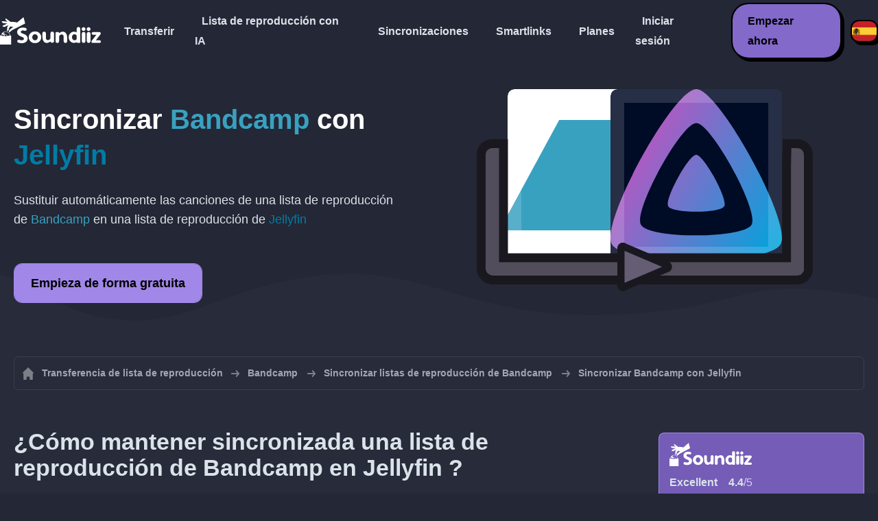

--- FILE ---
content_type: text/html; charset=UTF-8
request_url: https://soundiiz.com/es/tutorial/sync-bandcamp-with-jellyfin
body_size: 5592
content:
                    <!DOCTYPE html>
<html class="theme-dark " lang="es"  itemscope itemtype="https://schema.org/FAQPage">
<head>
    <meta charset="UTF-8" />
    <title>Sincronizar listas de reproducción de Bandcamp con Jellyfin</title>
    <link rel="canonical" href="https://soundiiz.com/es/tutorial/sync-bandcamp-with-jellyfin"/>

    <!-- HREFLANG -->
                                        <link rel="alternate" hreflang="x-default" href="https://soundiiz.com/tutorial/sync-bandcamp-with-jellyfin" />
                        <link rel="alternate" hreflang="en" href="https://soundiiz.com/tutorial/sync-bandcamp-with-jellyfin" />
                                            <link rel="alternate" hreflang="es" href="https://soundiiz.com/es/tutorial/sync-bandcamp-with-jellyfin" />
                                            <link rel="alternate" hreflang="fr" href="https://soundiiz.com/fr/tutorial/sync-bandcamp-with-jellyfin" />
                                            <link rel="alternate" hreflang="ru" href="https://soundiiz.com/ru/tutorial/sync-bandcamp-with-jellyfin" />
                                            <link rel="alternate" hreflang="pt" href="https://soundiiz.com/pt/tutorial/sync-bandcamp-with-jellyfin" />
                                            <link rel="alternate" hreflang="de" href="https://soundiiz.com/de/tutorial/sync-bandcamp-with-jellyfin" />
                                            <link rel="alternate" hreflang="it" href="https://soundiiz.com/it/tutorial/sync-bandcamp-with-jellyfin" />
                                            <link rel="alternate" hreflang="da" href="https://soundiiz.com/da/tutorial/sync-bandcamp-with-jellyfin" />
                                            <link rel="alternate" hreflang="nl" href="https://soundiiz.com/nl/tutorial/sync-bandcamp-with-jellyfin" />
                                            <link rel="alternate" hreflang="no" href="https://soundiiz.com/no/tutorial/sync-bandcamp-with-jellyfin" />
                                            <link rel="alternate" hreflang="pl" href="https://soundiiz.com/pl/tutorial/sync-bandcamp-with-jellyfin" />
                                            <link rel="alternate" hreflang="sv" href="https://soundiiz.com/sv/tutorial/sync-bandcamp-with-jellyfin" />
                                            <link rel="alternate" hreflang="zh" href="https://soundiiz.com/zh/tutorial/sync-bandcamp-with-jellyfin" />
                                            <link rel="alternate" hreflang="ja" href="https://soundiiz.com/ja/tutorial/sync-bandcamp-with-jellyfin" />
                                            <link rel="alternate" hreflang="ar" href="https://soundiiz.com/ar/tutorial/sync-bandcamp-with-jellyfin" />
                                            <link rel="alternate" hreflang="tr" href="https://soundiiz.com/tr/tutorial/sync-bandcamp-with-jellyfin" />
                                            <link rel="alternate" hreflang="hi" href="https://soundiiz.com/hi/tutorial/sync-bandcamp-with-jellyfin" />
            
    <meta name="description" itemprop="description" content="Sincroniza automáticamente listas de reproducción de Bandcamp con Jellyfin. Sigue este tutorial para realizar tu primera sincronización." />
            <link rel="image_src" type="image/png" href="https://soundiiz.com/build/static/il-social.png" />
        <meta name="author" content="Soundiiz" />
    <meta name="keywords" content="soundiiz, convert, convert playlists, transfer, syncing, smart links, free, apple music, streaming services, youtube music, deezer, soundcloud, tidal, qobuz, amazon, song, lastfm, youtube" />
    <meta name="robots" content="all" />
    <meta name="viewport" content="width=device-width, initial-scale=1" />
    <meta name="theme-color" content="#242735">

    <!-- Open graph -->
    <meta property="og:site_name" content="Soundiiz" />
    <meta property="og:title" content="Sincronizar listas de reproducción de Bandcamp con Jellyfin" />
    <meta property="og:description" content="Sincroniza automáticamente listas de reproducción de Bandcamp con Jellyfin. Sigue este tutorial para realizar tu primera sincronización." />
    <meta property="og:type" content="website" />
            <meta property="og:image" content="https://soundiiz.com/build/static/il-social.png" />
        <meta property="og:url" content="https://soundiiz.com" />
    <meta property="fb:app_id" content="235280966601747" />


    <!-- Twitter graph -->
    <meta name="twitter:title" content="Sincronizar listas de reproducción de Bandcamp con Jellyfin" />
    <meta name="twitter:description" content="Sincroniza automáticamente listas de reproducción de Bandcamp con Jellyfin. Sigue este tutorial para realizar tu primera sincronización." />
            <meta name="twitter:image" content="https://soundiiz.com/build/static/il-social-twitter.png" />
        <meta name="twitter:card" content="summary" />
    <meta name="twitter:site" content="@soundiizexp" />

    
    <link rel="shortcut icon" href="/favicon/favicon.ico" />
    <link rel="icon" sizes="32x32" href="/favicon/32x32.png" />
    <link rel="icon" sizes="16x16" href="/favicon/16x16.png" />
    <link rel="apple-touch-icon" sizes="180x180" href="/favicon/180x180.png" />

    <!-- Style -->
    <link rel="stylesheet" href="/build/e88102cae272aa7bb9c2.css" integrity="sha384-Eh8c+QztoWgEIjOxfFH/To2U6Il25vnI0YfhrEDxvFZxebeoIfkVinGw1+7DQlbq">
        <link rel="stylesheet" href="/build/7c6b2b5d4ab5c9436bd8.css" integrity="sha384-K7L7jGjmk6MgeDnKICV2cg2qVE7hb6pejGoN+eHhsAkBjgkT2mIyI/GUwnNJlnCN">
    <noscript id="deferred-styles">
            <link rel="stylesheet" href="/build/c54f336046caded9b13e.css" integrity="sha384-LATNDRzbh/7LeBSPOlWH8ZU0nChTz4VB7IUmZFTwY+8TNmkLtZcZreHgi0d/o3Q7">
    </noscript>
    <noscript id="scrolled-styles">
            <link rel="stylesheet" href="/build/66163cb7b1979ee2b0ca.css" integrity="sha384-OLBgp1GsljhM2TJ+sbHjaiH9txEUvgdDTAzHv2P24donTt6/529l+9Ua0vFImLlb">
    </noscript>
    <!-- End Style -->

    <script type="application/ld+json">
		{
			"@context": "https://schema.org",
			"@graph":[
			{
                "@type":"WebSite",
                "url": "https://soundiiz.com",
                "name": "Soundiiz",
                "description": "Sincroniza automáticamente listas de reproducción de Bandcamp con Jellyfin. Sigue este tutorial para realizar tu primera sincronización.",
                "alternateName": "Soundiiz: Transferir listas de reproducción y favoritos entres servicios de streaming",
                "sameAs":[
                    "https://www.linkedin.com/company/9388497/",
                    "https://www.instagram.com/soundiizofficial",
                    "https://en.wikipedia.org/wiki/Soundiiz",
                    "https://www.facebook.com/Soundiiz",
                    "https://x.com/Soundiiz"
                ]
            },
            {
                "@type":"Organization",
                "url": "https://soundiiz.com",
                "name": "Soundiiz",
                "legalName": "BRICKOFT SAS",
                "sameAs":[
                    "https://www.linkedin.com/company/9388497/",
                    "https://www.instagram.com/soundiizofficial",
                    "https://en.wikipedia.org/wiki/Soundiiz",
                    "https://www.facebook.com/Soundiiz",
                    "https://x.com/Soundiiz"
                ],
                "logo": "/favicon/180x180.png",
                "email": "contact@soundiiz.com"
            },
            {
                "@type":[
                    "WebApplication",
                    "SoftwareApplication"
                 ],
                "operatingSystem":"all",
                "name":"Soundiiz",
                "image":"/favicon/180x180.png",
                "url":"https://soundiiz.com",
                "applicationCategory":"UtilitiesApplication",
                "aggregateRating": {
                    "@type": "AggregateRating",
                    "ratingValue": "4.4",
                    "ratingCount": "859",
                    "reviewCount": "859",
                    "bestRating": "5",
                    "worstRating": "1"
                },
                "offers": {
                    "@type":"Offer",
                    "price":"0",
                    "priceCurrency":"EUR"
                }
            }]
		}
    </script>
    <!-- Trad cookie -->
    <script>
      var cookieTrans = {
        message: 'Usamos cookies para mejorar su experiencia con nuestro servicio y para ayudarnos a comprender cómo lo usan los visitantes. Al usar este sitio, usted acepta este uso.',
        gotIt: 'Aceptar',
        moreInfo: 'Ver detalles'
      }
    </script>
    </head>
<body lang="es" >
<div class="sdz-root sdz-static code-200 tutorials sync-bandcamp-with-jellyfin">
    <header id="header">
        <div class="navbar" role="navigation" dir="ltr">
            <div class="navbar-inner">
                <div class="soundiiz-logo">
                    <a href="/es/" data-native="_blank" aria-label="Playlist Transfer" title="Soundiiz">
                        <img src="/build/static/logo-soundiiz.svg" alt="Playlist Transfer" height="36" />
                    </a>
                </div>
                <div class="clear"></div>
                <ul id="navigation" class="navigation">
                    <li class="navigation-item navigation-control" id="navControl"></li>
                    <li class="navigation-item"><a data-native="_blank" href="/es/transfer-playlist-and-favorites" title="Transferir">Transferir</a></li>
                    <li class="navigation-item"><a data-native="_blank" href="/es/ai-playlist-generator" title="Lista de reproducción con IA">Lista de reproducción con IA</a></li>
                    <li class="navigation-item"><a data-native="_blank" href="/es/auto-sync-playlist" title="Mantener las listas de reproducción sincronizadas automáticamente">Sincronizaciones</a></li>
                    <li class="navigation-item"><a data-native="_blank" href="/es/smartlink-for-playlist-curator" title="Smartlinks">Smartlinks</a></li>
                    <li class="navigation-item"><a data-native="_blank" href="/es/pricing" title="Planes">Planes</a></li>
                    <li class="navigation-item"><a itemprop="url" href="/es/login" title="Iniciar sesión">Iniciar sesión</a></li>
                    <li class="navigation-item item-app btn"><a href="/es/register" title="Empezar ahora">Empezar ahora</a></li>
                    <li id="localePicker" class="locale-picker">
    <div id="currentLocale" class="current-locale locale-es">
        <span class="flag flag-es"></span>
    </div>
    <ul id="localeList" class="locale-list close">
                                    <li class="locale locale-en ">
                    <a title="English (US)" href="https://soundiiz.com/tutorial/sync-bandcamp-with-jellyfin">
                        <span class="flag flag-en"></span>English (US)
                    </a>
                </li>
                                                <li class="locale locale-es locale-selected">
                    <a title="Español" href="https://soundiiz.com/es/tutorial/sync-bandcamp-with-jellyfin">
                        <span class="flag flag-es"></span>Español
                    </a>
                </li>
                                                <li class="locale locale-fr ">
                    <a title="Français" href="https://soundiiz.com/fr/tutorial/sync-bandcamp-with-jellyfin">
                        <span class="flag flag-fr"></span>Français
                    </a>
                </li>
                                                <li class="locale locale-ru ">
                    <a title="Русский" href="https://soundiiz.com/ru/tutorial/sync-bandcamp-with-jellyfin">
                        <span class="flag flag-ru"></span>Русский
                    </a>
                </li>
                                                <li class="locale locale-pt ">
                    <a title="Português (Brasil)" href="https://soundiiz.com/pt/tutorial/sync-bandcamp-with-jellyfin">
                        <span class="flag flag-pt"></span>Português (Brasil)
                    </a>
                </li>
                                                <li class="locale locale-de ">
                    <a title="Deutsch" href="https://soundiiz.com/de/tutorial/sync-bandcamp-with-jellyfin">
                        <span class="flag flag-de"></span>Deutsch
                    </a>
                </li>
                                                <li class="locale locale-it ">
                    <a title="Italiano" href="https://soundiiz.com/it/tutorial/sync-bandcamp-with-jellyfin">
                        <span class="flag flag-it"></span>Italiano
                    </a>
                </li>
                                                <li class="locale locale-da ">
                    <a title="Dansk" href="https://soundiiz.com/da/tutorial/sync-bandcamp-with-jellyfin">
                        <span class="flag flag-da"></span>Dansk
                    </a>
                </li>
                                                <li class="locale locale-nl ">
                    <a title="Nederlands" href="https://soundiiz.com/nl/tutorial/sync-bandcamp-with-jellyfin">
                        <span class="flag flag-nl"></span>Nederlands
                    </a>
                </li>
                                                <li class="locale locale-no ">
                    <a title="Norsk" href="https://soundiiz.com/no/tutorial/sync-bandcamp-with-jellyfin">
                        <span class="flag flag-no"></span>Norsk
                    </a>
                </li>
                                                <li class="locale locale-pl ">
                    <a title="Polski" href="https://soundiiz.com/pl/tutorial/sync-bandcamp-with-jellyfin">
                        <span class="flag flag-pl"></span>Polski
                    </a>
                </li>
                                                <li class="locale locale-sv ">
                    <a title="Svenska" href="https://soundiiz.com/sv/tutorial/sync-bandcamp-with-jellyfin">
                        <span class="flag flag-sv"></span>Svenska
                    </a>
                </li>
                                                <li class="locale locale-zh ">
                    <a title="中文" href="https://soundiiz.com/zh/tutorial/sync-bandcamp-with-jellyfin">
                        <span class="flag flag-zh"></span>中文
                    </a>
                </li>
                                                <li class="locale locale-ja ">
                    <a title="日本語" href="https://soundiiz.com/ja/tutorial/sync-bandcamp-with-jellyfin">
                        <span class="flag flag-ja"></span>日本語
                    </a>
                </li>
                                                <li class="locale locale-ar ">
                    <a title="العربية" href="https://soundiiz.com/ar/tutorial/sync-bandcamp-with-jellyfin">
                        <span class="flag flag-ar"></span>العربية
                    </a>
                </li>
                                                <li class="locale locale-tr ">
                    <a title="Türkçe" href="https://soundiiz.com/tr/tutorial/sync-bandcamp-with-jellyfin">
                        <span class="flag flag-tr"></span>Türkçe
                    </a>
                </li>
                                                <li class="locale locale-hi ">
                    <a title="हिन्दी" href="https://soundiiz.com/hi/tutorial/sync-bandcamp-with-jellyfin">
                        <span class="flag flag-hi"></span>हिन्दी
                    </a>
                </li>
                        </ul>
</li>                </ul>
            </div>
        </div>
    </header>

      <div class="overhead overhead-tutorial overhead-tutorial-syncTo">
    <div class="overhead-wrapper">
        <div class="overhead-inner">
          <h1 class="overhead-title">Sincronizar <span class="text-bandcamp">Bandcamp</span> con <span class="text-jellyfin">Jellyfin</span></h1>
          <p class="overhead-desc">Sustituir automáticamente las canciones de una lista de reproducción de <span class="text-bandcamp">Bandcamp</span> en una lista de reproducción de <span class="text-jellyfin">Jellyfin</span></p>
            <div class="overhead-actions">
                <a class="btn btn-large btn-primary btn-webapp" href="/es/webapp" title="Empieza de forma gratuita"> Empieza de forma gratuita</a>
            </div>
        </div>
        <div class="overhead-canvas sync-from-bandcamp-to-jellyfin">
          <div class="canvas">
            <div class="foreground">
              <div class="wrapper-syncTo">
                <div class="canvas-platform platform-source platform-bandcamp">
                  <div class="logo"></div>
                </div>
                <div class="canvas-platform platform-destination platform-jellyfin">
                  <div class="logo"></div>
                </div>
              </div>
            </div>
          </div>
        </div>
    </div>
    <div class="wave-separator"></div>
  </div>
  <section class="section section-auto section-breadcrumbs">
    <div class="container container-flex container-breadcrumbs container-new container-padding">
      <nav>
        <ol class="breadcrumbs" itemscope itemtype="https://schema.org/BreadcrumbList">
                          <li itemprop="itemListElement" itemscope
                  itemtype="https://schema.org/ListItem">
                <a itemprop="item" href="/es/" title="Transferencia de lista de reproducción">
                  <span itemprop="name">Transferencia de lista de reproducción</span></a>
                <meta itemprop="position" content="1" />
              </li>
                                                                                      <li itemprop="itemListElement" itemscope
                  itemtype="https://schema.org/ListItem">
                <a itemprop="item" href="/es/bandcamp" title="Bandcamp">
                  <span itemprop="name">Bandcamp</span></a>
                <meta itemprop="position" content="2" />
              </li>
                                  <li itemprop="itemListElement" itemscope
                      itemtype="https://schema.org/ListItem">
                    <a itemprop="item" href="/es/bandcamp/sync-playlist" title="Sincronizar listas de reproducción de Bandcamp">
                      <span itemprop="name">Sincronizar listas de reproducción de Bandcamp</span></a>
                    <meta itemprop="position" content="3" />
                  </li>
                              <li>Sincronizar Bandcamp con Jellyfin</li>
                    </ol>
      </nav>
    </div>
  </section>
  <section class="section section-tutorials">
    <div class="container container-flex container-full container-row container-tutorials container-new container-padding">
      <div class="all-tutorials">
          <div class="recap-box">
    <div class="recap-box-wrapper">
        <div class="recap-box-header">
            <div class="recap-box-logo"></div>
            <div class="trustpilot">
    <span class="trustpilot-score">Excellent</span>
    <span class="trustpilot-score-number"><strong>4.4</strong>/5</span>
    </div>        </div>
        <div class="recap-box-content">
            <div class="recap-box-title">¡La mejor solución para gestionar tu colección de música en línea!</div>
            <ul class="recap-box-features">
                <li>41 servicios musicales admitidos</li>
                <li>Transfiere tus listas de reproducción y favoritos</li>
                <li>No es necesario instalar ninguna aplicación</li>
            </ul>
        </div>
    </div>
    <div class="recap-box-footer">
        <a class="btn btn-large recap-box-action" href="/es/webapp/playlists" title="Empieza de forma gratuita">Empieza de forma gratuita</a>
    </div>
</div>          <article class="tutorial" itemscope itemprop="mainEntity" itemtype="https://schema.org/Question">
    <h2 itemprop="name">¿Cómo mantener sincronizada una lista de reproducción de Bandcamp en Jellyfin ?</h2>
    <div itemscope itemprop="acceptedAnswer" itemtype="https://schema.org/Answer">
            <div class="notification-message error-message">
            <div class="message-content">
                <div class="message-libelle" itemprop="text">No podemos transferir esta clase de datos a Jellyfin. Esta plataforma no admite esta clase de datos o no podemos recuperar estos datos de la plataforma de origen. <a href="https://support.soundiiz.com/hc/en-us/articles/8493033465746" target="_blank" class="btn btn-small">Más información</a></div>
            </div>
        </div>
        </div>
</article>          <article class="tutorial" itemscope itemprop="mainEntity" itemtype="https://schema.org/Question">
    <h2 itemprop="name">¿Cómo mantener sincronizada una reciente transferencia de Bandcamp a Jellyfin?</h2>
    <div itemscope itemprop="acceptedAnswer" itemtype="https://schema.org/Answer">
            <div class="notification-message error-message">
            <div class="message-content">
                <div class="message-libelle" itemprop="text">No podemos transferir esta clase de datos a Jellyfin. Esta plataforma no admite esta clase de datos o no podemos recuperar estos datos de la plataforma de origen. <a href="https://support.soundiiz.com/hc/en-us/articles/8493033465746" target="_blank" class="btn btn-small">Más información</a></div>
            </div>
        </div>
        </div>
</article>          

<article class="tutorial" itemscope itemprop="mainEntity" itemtype="https://schema.org/Question">
    <h2 itemprop="name">¿Qué es Bandcamp?</h2>
    <div itemscope itemprop="acceptedAnswer" itemtype="https://schema.org/Answer">
        <div itemprop="text">
            <p>Con Bandcamp, descubre una música sorprendente y apoya directamente a los artistas que la componen. Los artistas pueden crear su propia tienda en línea para promocionar y vender su música, así como las mercancías.</p>
        </div>
    </div>
</article>

<article class="tutorial" itemscope itemprop="mainEntity" itemtype="https://schema.org/Question">
    <h2 itemprop="name">¿Qué es Jellyfin?</h2>
    <div itemscope itemprop="acceptedAnswer" itemtype="https://schema.org/Answer">
        <div itemprop="text">
            <p>Jellyfin es un sistema de software multimedia gratuito que le pone en control de la gestión y transmisión de sus archivos multimedia. Jellyfin proviene de la versión 3.5.2 de Emby.</p>
        </div>
    </div>
</article>

<article class="tutorial" itemscope itemprop="mainEntity" itemtype="https://schema.org/Question">
    <h2 itemprop="name">¿Qué es Soundiiz?</h2>
    <div itemscope itemprop="acceptedAnswer" itemtype="https://schema.org/Answer">
        <div itemprop="text">
            <p>Soundiiz es la herramienta en línea más completa para gestionar tu biblioteca musical entre varios servicios. Ofrece una manera sencilla de importar y exportar listas de reproducción, pero también canciones, artistas y álbumes favoritos.</p>
        </div>
    </div>
</article>
      </div>
      <div class="sidebar-tutorials">
          <div class="recap-box">
    <div class="recap-box-wrapper">
        <div class="recap-box-header">
            <div class="recap-box-logo"></div>
            <div class="trustpilot">
    <span class="trustpilot-score">Excellent</span>
    <span class="trustpilot-score-number"><strong>4.4</strong>/5</span>
    </div>        </div>
        <div class="recap-box-content">
            <div class="recap-box-title">¡La mejor solución para gestionar tu colección de música en línea!</div>
            <ul class="recap-box-features">
                <li>41 servicios musicales admitidos</li>
                <li>Transfiere tus listas de reproducción y favoritos</li>
                <li>No es necesario instalar ninguna aplicación</li>
            </ul>
        </div>
    </div>
    <div class="recap-box-footer">
        <a class="btn btn-large recap-box-action" href="/es/webapp/playlists" title="Empieza de forma gratuita">Empieza de forma gratuita</a>
    </div>
</div>          <div class="other-tutorials">
            <h4>Otros tutoriales</h4>
                              <a href="/es/tutorial/sync-deezer-with-spotify" class="tutorial-link" title="Mantén las listas de reproducción sincronizadas entre Deezer y Spotify">Mantén las listas de reproducción sincronizadas entre Deezer y Spotify</a>
                                            <a href="/es/tutorial/sync-spotify-with-youtube-music" class="tutorial-link" title="Mantén las listas de reproducción sincronizadas entre Spotify y YouTube Music">Mantén las listas de reproducción sincronizadas entre Spotify y YouTube Music</a>
                                            <a href="/es/tutorial/sync-spotify-with-deezer" class="tutorial-link" title="Mantén las listas de reproducción sincronizadas entre Spotify y Deezer">Mantén las listas de reproducción sincronizadas entre Spotify y Deezer</a>
                                              <a href="/es/tutorial/sync-apple-music-with-tidal" class="tutorial-link" title="Mantén las listas de reproducción sincronizadas entre Apple Music y TIDAL">Mantén las listas de reproducción sincronizadas entre Apple Music y TIDAL</a>
                                              <a href="/es/tutorial/sync-soundcloud-with-qobuz" class="tutorial-link" title="Mantén las listas de reproducción sincronizadas entre SoundCloud y Qobuz">Mantén las listas de reproducción sincronizadas entre SoundCloud y Qobuz</a>
                          <a href="/es/tutorial/synchronize" class="btn btn-basic btn-block btn-small">Otros tutoriales</a>
          </div>
      </div>
    </div>
  </section>
  <section class="section section-hub-redirects">
    <div class="container container-flex container-row container-hub-redirects container-new container-padding">
        <div class="hub-redirects">
                        <a href="/es/bandcamp" title="Otros tutoriales Bandcamp" class="hub-redirect hub-redirect-source hub-redirect-bandcamp">
                <div class="hub-redirect-pretitle">Otros tutoriales</div>
                <div class="hub-redirect-title"><strong class="text-bandcamp">Bandcamp</strong></div>
            </a>
                                    <a href="/es/jellyfin" title="Otros tutoriales Jellyfin" class="hub-redirect hub-redirect-destination hub-redirect-jellyfin">
                <div class="hub-redirect-pretitle">Otros tutoriales</div>
                <div class="hub-redirect-title"><strong class="text-jellyfin">Jellyfin</strong></div>
            </a>
                    </div>
    </div>
</section>
    <footer>
        <div class="container container-new container-footer container-padding">
            <nav class="footer-nav">
                <a href="/es/" title="Soundiiz: convert playlists" class="footer-logo"></a>
                <ul class="footer-inner">
                    <li class="footer-link"><a href="/blog/" data-native="_blank" title="Blog"> Blog</a></li>
                    <li class="footer-link"><a href="/es/tutorial" data-native="_blank" title="Tutoriales"> Tutoriales</a></li>
                    <li class="footer-link"><a href="https://support.soundiiz.com/hc/en-us" target="_blank" rel="noopener" title="Centro de asistencia">Centro de asistencia</a></li>
                    <li class="footer-link"><a href="/es/partners" data-native="_blank" title="Nuestros socios"> Nuestros socios</a></li>
                    <li class="footer-link"><a href="/es/about" data-native="_blank" title="Sobre nosotros">Sobre nosotros</a></li>
                    <li class="footer-link"><a href="/es/brand" data-native="_blank" title="Kit de prensa"> Kit de prensa</a></li>
                    <li class="footer-link"><a href="https://support.soundiiz.com/hc/en-us/requests/new" data-native="_blank" title="Contáctanos"> Contáctanos</a></li>
                    <li class="footer-link"><a href="/es/api" data-native="_blank" title="Desarrolladores (API)"> Desarrolladores (API)</a></li>
                    <li class="footer-link"><a href="https://play.google.com/store/apps/details?id=fr.brickoft.soundiiz&referrer=utm_source%3Dsoundiiz%26utm_medium%3Dfooter" target="_blank" rel="noopener" title="Android app">Android App</a></li>
                </ul>
            </nav>
        </div>
        <div class="footer-cr">
            <div class="container container-new container-footer container-padding">
                <div class="footer-cr-inner">
                    <div class="cr-items">
                        <div class="cr-item">© 2026 Brickoft</div>
                        <a href="/es/terms" data-native="_blank" title="Privacidad y términos" class="cr-item cr-link">Privacidad y términos</a>
                        <a href="https://status.soundiiz.com/" target="_blank" rel="noopener" data-native="_blank" title="Estado de los servicios" class="cr-item cr-link"> Estado de los servicios</a>
                    </div>
                    <div class="cr-follow-links">
                        <a href="https://www.facebook.com/Soundiiz" title="Facebook" rel="noreferrer" target="_blank" class="cr-follow-link link-facebook"></a>
                        <a href="https://www.instagram.com/soundiizofficial/" title="Instagram" rel="noreferrer" target="_blank" class="cr-follow-link link-instagram"></a>
                        <a href="https://x.com/soundiiz" title="X" rel="noreferrer" target="_blank" class="cr-follow-link link-twitter"></a>
                        <a href="https://www.youtube.com/channel/UCV1Vcu3E9IJKkn-Ss8yt4xg" title="YouTube" rel="noreferrer" target="_blank" class="cr-follow-link link-youtube"></a>
                        <a href="https://www.linkedin.com/company/soundiiz" data-native="_blank" title="Linkedin" rel="noreferrer"  class="cr-follow-link link-linkedin"></a>
                        <a href="https://www.reddit.com/r/Soundiiz/" data-native="_blank" title="Reddit" rel="noreferrer"  class="cr-follow-link link-reddit"></a>
                    </div>
                </div>
            </div>
        </div>
    </footer>
    <div id="cookieconsent"></div>
</div>

<!---------------- Autres js ------------------------------------------------->
<script src="/build/b6338284293b5a4e5286.js" integrity="sha384-7FYvjhSjEzB6RSG5pkeRk2QXDLukzedrpHGfuDVL+I4Nc9QHhuIXySOVcpMAbn+G"></script><script src="/build/e88102cae272aa7bb9c2.js" integrity="sha384-oq6z2YoF3P5zRRLgQugGIct3pfibGm7JuGrzjs0Q8GsMaHEAn5e4J4J0rghvyBGN"></script>
<script src="/build/c8097ee712a9d873520a.js" integrity="sha384-noE6XkwpSGhkU0VsFMEKv57rKsb9o+qGkGk8awbBJXxVXvdgn/U9Sx2N9vPWP5t9"></script>
    <script src="/build/7c6b2b5d4ab5c9436bd8.js" integrity="sha384-5c1cdhHpauhSyBeaV9twVX1AWUnXwv6IGfMtHhdl7gfC0u4F8ERIAFdPWQKFne4N"></script>
<noscript class="deferred-script">
    <script src="/build/5b86d20d5e4a879bca18.js" integrity="sha384-fT9aCTEqYdULf8yUV0FPqEvaX4yJ14jTzQm6cRJpAx43CnGrBweBmmZqc+Vv7M/K"></script>
        <script src="/build/c54f336046caded9b13e.js" integrity="sha384-YSRtWlOJG2T2BZXOxC32Y46/aZpU1OIfemGHmKtng+lozB6dxdpKcxDLCuFFgeKH"></script>
</noscript>
<noscript class="scrolled-script">
    <script src="/build/811556d62d9e8af66b8e.js" integrity="sha384-GkY3WE2FeM8Nsbd1OOmJrBttj0zJjPT2Frpgt2SERDhlo53wwaHBdVxJYN38s5NP"></script>
        <script src="/build/66163cb7b1979ee2b0ca.js" integrity="sha384-Jztli/z7ad5pJXqYqOz9FCy3WiF5jiqYwPoWybSoUY6Y2zxn6kjmggZGcMNCMeYl"></script>
</noscript>
</body>
</html>


--- FILE ---
content_type: text/css
request_url: https://soundiiz.com/build/e88102cae272aa7bb9c2.css
body_size: 2158
content:
.theme-dark{--gray-0:#dae3e9;/*! purgecss ignore current */--gray-1:#a1a6b6;--gray-2:#6b7185;--gray-3:#3a3f50;--gray-4:#282b39;--gray-5:#242735;--gray-6:#11131b}html{--primary:#9373d8;/*! purgecss ignore current */--red:#f44336;--red-alt:#fb7268;--green:#4caf50;--green-alt:#6ad86e;--blue:#2196f3;--blue-alt:#52a9f7;--blue-link:#2196f3;--orange:#ff9800;--orange-alt:#fcbc63;--yellow:#ffeb3b;--yellow-alt:#f9ea6d;--purple:#9b59b6;--purple-alt:#cb89ea;--white:#fff;--black:#000;--pink:#fe95b4;--c0:#e8e3fc;--c1:#dad2f5;--c2:#a187e8;--c3:#9373d8;--c4:#8369c9;--c5:#745cb7;--c6:#614aa0;--c2-forbgopacity:rgba(161,135,232,.1);--c3-forbgopacity:rgba(147,115,216,.1);--free:#ccad99;--premium:#ffcd05;--premium-alt:#ecb73d;--premium-text-primary:#fff;--premium-text-secondary:#fff8e8;--premium-text-tertiary:#fceac3;--creator:#33e2ff;--creator-alt:#1cc4ec;--creator-text-primary:#fff;--creator-text-secondary:#d3f1fa;--creator-text-tertiary:#c8f0fc;--background-white:var(--gray-0);--background-primary:var(--gray-1);--background-secondary:var(--gray-2);--background-tertiary:var(--gray-3);--background-quadratiary-hov:#303343;--background-quadratiary:var(--gray-4);--background-quadratiary-alt:#20232f;--background-quitatiary:var(--gray-5);--background-quitatiary-alt:#1b1e28;--background-sixtary:var(--gray-6);--checkbox-unchecked-border:var(--gray-1);--checkbox-unchecked-border-alt:var(--gray-0);--scrollbar-thumb:var(--gray-2);--scrollbar-track:var(--gray-4);--button-bg:var(--gray-3);--button-bg-hov:var(--gray-2);--button-text:var(--gray-0);--button-text-hov:var(--white);--button-disabled-bg:var(--gray-4);--button-disabled-text:var(--gray-2);--button-bg-pop:var(--gray-2);--button-bg-pop-hov:var(--gray-1);--button-text-pop:var(--white);--button-text-pop-hov:var(--white);--button-bg-pop-static:var(--gray-1);--button-bg-pop-hov-static:var(--gray-0);--button-text-pop-static:var(--gray-5);--button-text-pop-hov-static:var(--gray-6);--button-primary-bg:var(--c4);--button-primary-bg-hov:var(--c3);--button-primary-text:var(--c0);--button-primary-text-hov:var(--white);--button-primary-bg-static:var(--c2);--button-primary-bg-hov-static:var(--c1);--button-primary-text-static:var(--black);--button-primary-text-hov-static:var(--black);--button-red-bg:var(--red);--button-red-bg-hov:#fc7065;--button-red-text:#fdd5cf;--button-red-text-hov:#fff;--button-green-bg:var(--green);--button-green-bg-hov:#61ca65;--button-green-text:#e1fde3;--button-green-text-hov:#fff;--button-yellow-bg:var(--yellow);--button-yellow-bg-hov:#fcec75;--button-yellow-text:#fcfaee;--button-yellow-text-hov:#fff;--button-premium-bg:#e1ab29;--button-premium-bg-hov:#fcc64a;--button-premium-text:var(--gray-5);--button-premium-text-hov:var(--gray-5);--button-creator-bg:var(--creator-alt);--button-creator-bg-hov:var(--creator);--button-creator-text:var(--gray-5);--button-creator-text-hov:var(--gray-5);--button-free-bg:var(--free);--button-free-bg-hov:#e2c3b1;--button-free-text:var(--gray-5);--button-free-text-hov:var(--gray-5);--button-facebook-bg:var(--platform-facebook);--button-facebook-bg-hov:#304a7e;--button-facebook-text:#f6f9ff;--button-facebook-text-hov:#e5edfa;--button-paypal-bg:#ffc439;--button-blue-bg:var(--blue);--button-blue-bg-hov:#438dbe;--button-blue-text:var(--background-quitatiary-alt);--button-blue-text-hov:var(--white);--button-orange-bg:var(--platform-reddit);--button-orange-bg-hov:#ff6c30;--button-orange-text:#fdefe3;--button-orange-text-hov:#fff;--input-bg:var(--gray-3);--input-text:var(--gray-0);--input-text-disabled:var(--gray-2);--input-placeholder:var(--gray-2);--input-bg-hov:var(--gray-2);--input-text-hov:var(--white);--input-bg-pop:var(--gray-2);--input-bg-pop-hov:var(--gray-1);--input-text-pop:var(--gray-0);--input-text-pop-hov:#fff;--input-placeholder-pop:var(--gray-1);--text-white:#fff;--text-primary:var(--gray-0);--text-secondary:var(--gray-1);--text-tertiary:var(--gray-2);--text-quadratiary:var(--gray-3);--text-quitatiary:var(--gray-4);--platform-soundiiz:#9373d8;--platform-youtube:#fff;--platform-youtube-alt:red;--platform-spotify:#1ed760;--platform-napster:#0f47f0;--platform-soundcloud:#f15822;--platform-deezer:#000;--platform-deezer-alt:#a239ff;--platform-tidal:#111;--platform-tidal-alt:#fff;--platform-qobuz:#000;--platform-qobuz-alt:#0070ef;--platform-discogs:#555;--platform-jamendo:#ee3267;--platform-lastfm:#ed3434;--platform-hypem:#83c441;--platform-yandexmusic:#fdcb08;--platform-applemusic:#fa243c;--platform-applemusicapp:#fa243c;--platform-appleclassical:#ef4a60;--platform-pandora:#158bf4;--platform-anghami:#7e0f7c;--platform-slackerradio:#000;--platform-slackerradio-alt:#13e467;--platform-iheartradio:#c6002b;--platform-audiomack:#0d0d0d;--platform-audiomack-alt:#ffa200;--platform-amazonmusic:#44eaf2;--platform-joox:#05e671;--platform-playzer:#1a171b;--platform-zvooq:#fff;--platform-zvooq-alt:#00a0e6;--platform-kkbox:#00badc;--platform-ytmusic:#fff;--platform-ytmusic-alt:red;--platform-yousee:#002219;--platform-yousee-alt:#1fab2e;--platform-telmore:#0628b9;--platform-itunes:#fff;--platform-itunes-alt:#007aff;--platform-plex:#282a2d;--platform-plex-alt:#e5a00d;--platform-vk:#4a76a8;--platform-hearthis:#cb1606;--platform-roon:#3e4550;--platform-roon-alt:#187ccc;--platform-beatport:#262626;--platform-beatport-alt:#01ff95;--platform-serato:#0068a9;--platform-rekordbox:#c2143d;--platform-soundmachine:#1ca1aa;--platform-claromusica:#fff;--platform-claromusica-alt:#e72039;--platform-xploremusic:#fff;--platform-xploremusic-alt:#da291c;--platform-traktor:#ed5156;--platform-wynk:#ed1c24;--platform-emby:#333;--platform-emby-alt:#52b54b;--platform-movistar:#fff;--platform-movistar-alt:#944a96;--platform-setlist:#9cc134;--platform-dmusic:#fff;--platform-dmusic-alt:#5c15b1;--platform-merchbar:#000;--platform-merchbar-alt:#fff;--platform-qub:#fff;--platform-qub-alt:#e94b4d;--platform-beatsource:#fff;--platform-beatsource-alt:#017edd;--platform-submit:var(--gray-3);--platform-submit-alt:#fff;--platform-email:var(--gray-3);--platform-email-alt:#fff;--platform-website:var(--gray-3);--platform-website-alt:#fff;--platform-boomplay:#000;--platform-boomplay-alt:#fff;--platform-groover:#fff;--platform-groover-alt:#eb6446;--platform-difymusic:#000;--platform-difymusic-alt:#fff;--platform-store:var(--gray-3);--platform-store-alt:#fff;--platform-neteasemusic:#e20000;--platform-linemusic:#0ee071;--platform-idagio:#1c1e27;--platform-idagio-alt:#fff;--platform-patreon:#ff424d;--platform-gaana:#e72c30;--platform-qqmusic:#fff;--platform-qqmusic-alt:#31c27c;--platform-bandcamp:#fff;--platform-bandcamp-alt:#39a1c0;--platform-moodagent:#091b24;--platform-moodagent-alt:#ffb700;--platform-brisamusic:#e21313;--platform-moov:#39d1b3;--platform-shazam:#4dceff;--platform-musi:#ff5700;--platform-resso:#000034;--platform-resso-alt:#fd0164;--platform-traxsource:#262626;--platform-traxsource-alt:#40a0ff;--platform-esound:#000;--platform-esound-alt:#2ff41c;--platform-jellyfin:#000b25;--platform-jellyfin-alt:#007ca6;--platform-newplatform:var(--gray-3);--platform-newplatform-alt:#fff;--platform-url:var(--gray-3);--platform-url-alt:#fff;--platform-ai:var(--gray-3);--platform-ai-alt:#fff;--platform-facebook:#1877f2;--platform-instagram:#d90154;--platform-tiktok:#000;--platform-tiktok-alt:#ff004f;--platform-google:#dc422d;--platform-twitter:#000;--platform-twitter-alt:#fff;--platform-reddit:#ff4500;--stripe:#635bff;--stripe-hover:#5a52e5;--zendesk:#04343b;--zendesk-hover:#0a4b54;--radius-sm:0.125rem;--radius-nor:0.25rem;--radius-md:0.375rem;--radius-lg:0.5rem;--radius-xl:0.75rem;--radius-2xl:1rem;--radius-3xl:1.5rem;--radius-full:9999px;--modal-border-radius:var(--radius-3xl);--modal-button-radius:var(--radius-2xl);--button-radius:var(--radius-xl);--button-padding-vertical:11px;--button-padding-horizontal:24px;--button-padding:var(--button-padding-vertical) var(--button-padding-horizontal);--button-font-size:16px;--button-line-height:22px;--button-font-weight:600;--input-radius:var(--radius-xl);--input-padding:12px;--input-height:52px;--input-font-size:16px;--input-font-weight:500;--form-box-radius:var(--radius-xl);--form-label-font-size:16px;--form-label-font-weight:500;--form-label-line-height:22px;--form-label-color:var(--text-secondary);--form-box-padding:16px;--dropdown-select-padding:18px 12px;--dropdown-radius:var(--radius-2xl);--popover-radius:var(--radius-2xl);--popover-selector-padding:16px 12px;--popover-selector-padding-mobile:20px 16px;--popover-selector-font-size:16px;--popover-selector-line-height:20px;--popover-selector-font-weight:500;--popover-selector-color:var(--background-quadratiary);--popover-selector-color-hov:var(--background-quadratiary-hov);--popover-selector-border-color:var(--background-tertiary);--popover-selector-count-color:var(--background-quitatiary);--popover-selector-count-color-hov:var(--background-secondary);--popover-padding:8px;--context-menu-item-padding:20px 16px;--checkbox-radius:var(--radius-md);--tooltip-border-radius:var(--radius-xl);--main-title-font-size:32px;--main-title-font-size-mobile:24px;--main-title-line-height:40px;--main-title-line-height-mobile:32px;--main-title-font-weight:600;--main-title-padding:32px 0px 8px 0px;--main-title-color:var(--text-primary);--sub-title-font-size:16px;--sub-title-line-height:24px;--sub-title-font-weight:400;--sub-title-color:var(--text-secondary);--notification-message-border-radius:var(--radius-2xl);--notification-message-font-size:15px;--notification-message-title-padding:1px 0px 2px 0px;--notification-message-title-font-weight:600;--notification-message-font-weight:400;--notification-message-line-height:24px}@font-face{font-display:swap;font-family:Inter;font-style:normal;font-weight:700;src:url(/build/fonts/33a5a456..woff2) format("woff2"),url(/build/fonts/d863298c..woff) format("woff")}@font-face{font-display:swap;font-family:Inter;font-style:normal;font-weight:600;src:url(/build/fonts/f8f55aa9..woff2) format("woff2"),url(/build/fonts/133ad178..woff) format("woff")}@font-face{font-display:swap;font-family:Inter;font-style:normal;font-weight:400;src:url(/build/fonts/582d8a8e..woff2) format("woff2"),url(/build/fonts/16cbea27..woff) format("woff")}@font-face{font-display:swap;font-family:Inter;font-style:normal;font-weight:500;src:url(/build/fonts/3b9cdcf0..woff2) format("woff2"),url(/build/fonts/5aebe1f6..woff) format("woff")}